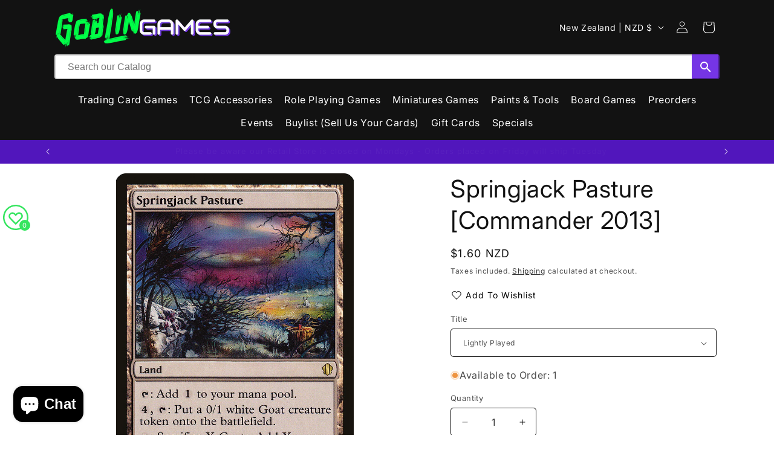

--- FILE ---
content_type: text/javascript; charset=utf-8
request_url: https://goblingames.nz/products/springjack-pasture-commander-2013.js
body_size: 794
content:
{"id":1734696665161,"title":"Springjack Pasture [Commander 2013]","handle":"springjack-pasture-commander-2013","description":"\u003ctable class=\"singles-description-table\" xmlns=\"http:\/\/www.w3.org\/1999\/html\"\u003e\n\u003ctbody\u003e\n      \u003ctr\u003e\n          \u003ctd\u003eSet:\u003c\/td\u003e\n          \u003ctd\u003eCommander 2013\u003c\/td\u003e\n      \u003c\/tr\u003e\n      \u003ctr\u003e\n          \u003ctd\u003eType:\u003c\/td\u003e\n          \u003ctd\u003eLand\u003c\/td\u003e\n      \u003c\/tr\u003e\n      \u003ctr\u003e\n          \u003ctd\u003eRarity:\u003c\/td\u003e\n          \u003ctd\u003eRare\u003c\/td\u003e\n      \u003c\/tr\u003e\n\u003c\/tbody\u003e\n\u003c\/table\u003e\n\u003cdiv class=\"single-description-div\"\u003e\n        \u003cdiv class=\"oracle-text\"\u003e\n            {T}: Add {C}.\u003cbr\u003e{4}, {T}: Create a 0\/1 white Goat creature token.\u003cbr\u003e{T}, Sacrifice X Goats: Add X mana of any one color. You gain X life.\n        \u003c\/div\u003e\n\u003ctable class=\"singles-reverse-description-table\"\u003e\n\u003ctbody\u003e\n\u003c\/tbody\u003e\n\u003c\/table\u003e\n\u003cdiv class=\"single-description-div\"\u003e\n\u003c\/div\u003e\n\u003cdiv class=\"catalogMetaData\" style=\"visibility: hidden;\" data-cardtype=\"mtg\" data-cardid=\"488\" data-tcgid=\"72304\" data-lastupdated=\"2024-02-13T21:27:08.292Z\"\u003e\n\u003c\/div\u003e\n\u003c\/div\u003e\n","published_at":"2018-10-24T20:03:52+13:00","created_at":"2018-10-24T20:03:52+13:00","vendor":"Magic: The Gathering","type":"MTG Single","tags":["Commander","Commander 2013","Duel","Land","Legacy","Modern","Normal","Oathbreaker","Penny","Predh","Rare","Vintage"],"price":40,"price_min":40,"price_max":200,"available":true,"price_varies":true,"compare_at_price":null,"compare_at_price_min":0,"compare_at_price_max":0,"compare_at_price_varies":false,"variants":[{"id":15850968678473,"title":"NM-Mint","option1":"NM-Mint","option2":null,"option3":null,"sku":"C13-326-EN-NF-1","requires_shipping":true,"taxable":true,"featured_image":null,"available":false,"name":"Springjack Pasture [Commander 2013] - NM-Mint","public_title":"NM-Mint","options":["NM-Mint"],"price":200,"weight":2,"compare_at_price":null,"inventory_management":"shopify","barcode":"68678473","requires_selling_plan":false,"selling_plan_allocations":[]},{"id":15850968711241,"title":"Lightly Played","option1":"Lightly Played","option2":null,"option3":null,"sku":"C13-326-EN-NF-2","requires_shipping":true,"taxable":true,"featured_image":null,"available":true,"name":"Springjack Pasture [Commander 2013] - Lightly Played","public_title":"Lightly Played","options":["Lightly Played"],"price":160,"weight":2,"compare_at_price":null,"inventory_management":"shopify","barcode":"68711241","requires_selling_plan":false,"selling_plan_allocations":[]},{"id":15850968744009,"title":"Moderately Played","option1":"Moderately Played","option2":null,"option3":null,"sku":"C13-326-EN-NF-3","requires_shipping":true,"taxable":true,"featured_image":null,"available":false,"name":"Springjack Pasture [Commander 2013] - Moderately Played","public_title":"Moderately Played","options":["Moderately Played"],"price":120,"weight":2,"compare_at_price":null,"inventory_management":"shopify","barcode":"68744009","requires_selling_plan":false,"selling_plan_allocations":[]},{"id":15850968842313,"title":"Heavily Played","option1":"Heavily Played","option2":null,"option3":null,"sku":"C13-326-EN-NF-4","requires_shipping":true,"taxable":true,"featured_image":null,"available":false,"name":"Springjack Pasture [Commander 2013] - Heavily Played","public_title":"Heavily Played","options":["Heavily Played"],"price":80,"weight":2,"compare_at_price":null,"inventory_management":"shopify","barcode":"68842313","requires_selling_plan":false,"selling_plan_allocations":[]},{"id":15850969006153,"title":"Damage","option1":"Damage","option2":null,"option3":null,"sku":"C13-326-EN-NF-5","requires_shipping":true,"taxable":true,"featured_image":null,"available":false,"name":"Springjack Pasture [Commander 2013] - Damage","public_title":"Damage","options":["Damage"],"price":40,"weight":2,"compare_at_price":null,"inventory_management":"shopify","barcode":"69006153","requires_selling_plan":false,"selling_plan_allocations":[]}],"images":["\/\/cdn.shopify.com\/s\/files\/1\/0068\/7190\/8425\/files\/035438b1-f794-41e5-9e2b-bc5136766cd5_92227da8-acf4-44c4-a032-b9dc32402468.png?v=1752136007"],"featured_image":"\/\/cdn.shopify.com\/s\/files\/1\/0068\/7190\/8425\/files\/035438b1-f794-41e5-9e2b-bc5136766cd5_92227da8-acf4-44c4-a032-b9dc32402468.png?v=1752136007","options":[{"name":"Title","position":1,"values":["NM-Mint","Lightly Played","Moderately Played","Heavily Played","Damage"]}],"url":"\/products\/springjack-pasture-commander-2013","media":[{"alt":null,"id":23617315143752,"position":1,"preview_image":{"aspect_ratio":0.716,"height":1040,"width":745,"src":"https:\/\/cdn.shopify.com\/s\/files\/1\/0068\/7190\/8425\/files\/035438b1-f794-41e5-9e2b-bc5136766cd5_92227da8-acf4-44c4-a032-b9dc32402468.png?v=1752136007"},"aspect_ratio":0.716,"height":1040,"media_type":"image","src":"https:\/\/cdn.shopify.com\/s\/files\/1\/0068\/7190\/8425\/files\/035438b1-f794-41e5-9e2b-bc5136766cd5_92227da8-acf4-44c4-a032-b9dc32402468.png?v=1752136007","width":745}],"requires_selling_plan":false,"selling_plan_groups":[]}

--- FILE ---
content_type: text/javascript; charset=utf-8
request_url: https://goblingames.nz/products/springjack-pasture-commander-2013.js
body_size: 622
content:
{"id":1734696665161,"title":"Springjack Pasture [Commander 2013]","handle":"springjack-pasture-commander-2013","description":"\u003ctable class=\"singles-description-table\" xmlns=\"http:\/\/www.w3.org\/1999\/html\"\u003e\n\u003ctbody\u003e\n      \u003ctr\u003e\n          \u003ctd\u003eSet:\u003c\/td\u003e\n          \u003ctd\u003eCommander 2013\u003c\/td\u003e\n      \u003c\/tr\u003e\n      \u003ctr\u003e\n          \u003ctd\u003eType:\u003c\/td\u003e\n          \u003ctd\u003eLand\u003c\/td\u003e\n      \u003c\/tr\u003e\n      \u003ctr\u003e\n          \u003ctd\u003eRarity:\u003c\/td\u003e\n          \u003ctd\u003eRare\u003c\/td\u003e\n      \u003c\/tr\u003e\n\u003c\/tbody\u003e\n\u003c\/table\u003e\n\u003cdiv class=\"single-description-div\"\u003e\n        \u003cdiv class=\"oracle-text\"\u003e\n            {T}: Add {C}.\u003cbr\u003e{4}, {T}: Create a 0\/1 white Goat creature token.\u003cbr\u003e{T}, Sacrifice X Goats: Add X mana of any one color. You gain X life.\n        \u003c\/div\u003e\n\u003ctable class=\"singles-reverse-description-table\"\u003e\n\u003ctbody\u003e\n\u003c\/tbody\u003e\n\u003c\/table\u003e\n\u003cdiv class=\"single-description-div\"\u003e\n\u003c\/div\u003e\n\u003cdiv class=\"catalogMetaData\" style=\"visibility: hidden;\" data-cardtype=\"mtg\" data-cardid=\"488\" data-tcgid=\"72304\" data-lastupdated=\"2024-02-13T21:27:08.292Z\"\u003e\n\u003c\/div\u003e\n\u003c\/div\u003e\n","published_at":"2018-10-24T20:03:52+13:00","created_at":"2018-10-24T20:03:52+13:00","vendor":"Magic: The Gathering","type":"MTG Single","tags":["Commander","Commander 2013","Duel","Land","Legacy","Modern","Normal","Oathbreaker","Penny","Predh","Rare","Vintage"],"price":40,"price_min":40,"price_max":200,"available":true,"price_varies":true,"compare_at_price":null,"compare_at_price_min":0,"compare_at_price_max":0,"compare_at_price_varies":false,"variants":[{"id":15850968678473,"title":"NM-Mint","option1":"NM-Mint","option2":null,"option3":null,"sku":"C13-326-EN-NF-1","requires_shipping":true,"taxable":true,"featured_image":null,"available":false,"name":"Springjack Pasture [Commander 2013] - NM-Mint","public_title":"NM-Mint","options":["NM-Mint"],"price":200,"weight":2,"compare_at_price":null,"inventory_management":"shopify","barcode":"68678473","requires_selling_plan":false,"selling_plan_allocations":[]},{"id":15850968711241,"title":"Lightly Played","option1":"Lightly Played","option2":null,"option3":null,"sku":"C13-326-EN-NF-2","requires_shipping":true,"taxable":true,"featured_image":null,"available":true,"name":"Springjack Pasture [Commander 2013] - Lightly Played","public_title":"Lightly Played","options":["Lightly Played"],"price":160,"weight":2,"compare_at_price":null,"inventory_management":"shopify","barcode":"68711241","requires_selling_plan":false,"selling_plan_allocations":[]},{"id":15850968744009,"title":"Moderately Played","option1":"Moderately Played","option2":null,"option3":null,"sku":"C13-326-EN-NF-3","requires_shipping":true,"taxable":true,"featured_image":null,"available":false,"name":"Springjack Pasture [Commander 2013] - Moderately Played","public_title":"Moderately Played","options":["Moderately Played"],"price":120,"weight":2,"compare_at_price":null,"inventory_management":"shopify","barcode":"68744009","requires_selling_plan":false,"selling_plan_allocations":[]},{"id":15850968842313,"title":"Heavily Played","option1":"Heavily Played","option2":null,"option3":null,"sku":"C13-326-EN-NF-4","requires_shipping":true,"taxable":true,"featured_image":null,"available":false,"name":"Springjack Pasture [Commander 2013] - Heavily Played","public_title":"Heavily Played","options":["Heavily Played"],"price":80,"weight":2,"compare_at_price":null,"inventory_management":"shopify","barcode":"68842313","requires_selling_plan":false,"selling_plan_allocations":[]},{"id":15850969006153,"title":"Damage","option1":"Damage","option2":null,"option3":null,"sku":"C13-326-EN-NF-5","requires_shipping":true,"taxable":true,"featured_image":null,"available":false,"name":"Springjack Pasture [Commander 2013] - Damage","public_title":"Damage","options":["Damage"],"price":40,"weight":2,"compare_at_price":null,"inventory_management":"shopify","barcode":"69006153","requires_selling_plan":false,"selling_plan_allocations":[]}],"images":["\/\/cdn.shopify.com\/s\/files\/1\/0068\/7190\/8425\/files\/035438b1-f794-41e5-9e2b-bc5136766cd5_92227da8-acf4-44c4-a032-b9dc32402468.png?v=1752136007"],"featured_image":"\/\/cdn.shopify.com\/s\/files\/1\/0068\/7190\/8425\/files\/035438b1-f794-41e5-9e2b-bc5136766cd5_92227da8-acf4-44c4-a032-b9dc32402468.png?v=1752136007","options":[{"name":"Title","position":1,"values":["NM-Mint","Lightly Played","Moderately Played","Heavily Played","Damage"]}],"url":"\/products\/springjack-pasture-commander-2013","media":[{"alt":null,"id":23617315143752,"position":1,"preview_image":{"aspect_ratio":0.716,"height":1040,"width":745,"src":"https:\/\/cdn.shopify.com\/s\/files\/1\/0068\/7190\/8425\/files\/035438b1-f794-41e5-9e2b-bc5136766cd5_92227da8-acf4-44c4-a032-b9dc32402468.png?v=1752136007"},"aspect_ratio":0.716,"height":1040,"media_type":"image","src":"https:\/\/cdn.shopify.com\/s\/files\/1\/0068\/7190\/8425\/files\/035438b1-f794-41e5-9e2b-bc5136766cd5_92227da8-acf4-44c4-a032-b9dc32402468.png?v=1752136007","width":745}],"requires_selling_plan":false,"selling_plan_groups":[]}